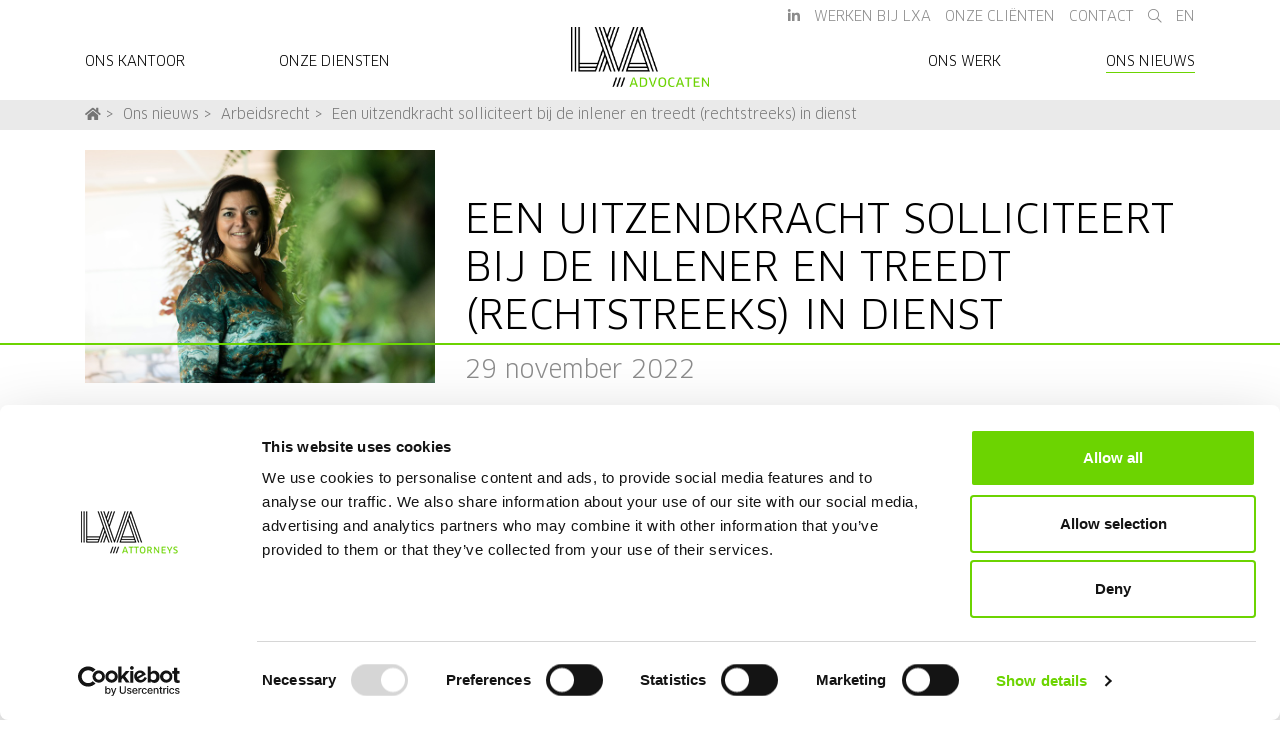

--- FILE ---
content_type: text/html; charset=utf-8
request_url: https://www.lxa.nl/nl/ons-nieuws/arbeidsrecht/een-uitzendkracht-solliciteert-bij-de-inlener-en-treedt-rechtstreeks-in-dienst/
body_size: 7628
content:

<!DOCTYPE html>
<html lang="nl">

<head prefix="og: http://ogp.me/ns#">
    <meta charset="utf-8">
    <meta name="viewport" content="width=device-width, initial-scale=1.0">

    <title>Een uitzendkracht solliciteert bij de inlener en treedt (rechtstreeks) in dienst | LXA Advocaten</title>

            <meta name="description" content="Werknemer, een voormalig uitzendkracht, stelt dat sprake is van arbeidsovereenkomst voor onbepaalde tijd nadat werkgever de arbeidsovereenkomst niet wilde verlengen. Werknemer stelt dat ook de uitzendperiode meetelde in de &#x27;keten&#x27; en sprake is van opvolgend werkgeverschap. Werkgever stelt dat werknemer zelf heeft gesolliciteerd en geen sprake is van een situatie die voortvloeit uit het handelen van een of beide werkgevers, zoals vereist voor opvolgend werkgeverschap. Welke omstandigheden spelen een rol bij de beoordeling door de rechter?">
        <!-- Open Graph -->
        <meta property="og:title" content="Een uitzendkracht solliciteert bij de inlener en treedt (rechtstreeks) in dienst">
            <meta property="og:description" content="Werknemer, een voormalig uitzendkracht, stelt dat sprake is van arbeidsovereenkomst voor onbepaalde tijd nadat werkgever de arbeidsovereenkomst niet wilde verlengen. Werknemer stelt dat ook de uitzendperiode meetelde in de &#x27;keten&#x27; en sprake is van opvolgend werkgeverschap. Werkgever stelt dat werknemer zelf heeft gesolliciteerd en geen sprake is van een situatie die voortvloeit uit het handelen van een of beide werkgevers, zoals vereist voor opvolgend werkgeverschap. Welke omstandigheden spelen een rol bij de beoordeling door de rechter?">
            <meta property="og:image" content="https://www.lxa.nl/media/2513/brigittevleeravdr.jpg?rmode=max&amp;width=1200&amp;height=630&amp;rnd=133142939950500000">

    <link rel="apple-touch-icon" sizes="180x180" href="/img/lxa/favicon/apple-touch-icon.png">
    <link rel="icon" type="image/png" sizes="32x32" href="/img/lxa/favicon/favicon-32x32.png">
    <link rel="icon" type="image/png" sizes="16x16" href="/img/lxa/favicon/favicon-16x16.png">
    <link rel="manifest" href="/img/lxa/favicon/site.webmanifest">
    <link rel="mask-icon" color="#6cd401" href="/img/lxa/favicon/safari-pinned-tab.svg">
    <link rel="shortcut icon" href="/img/lxa/favicon/favicon.ico">
    <meta name="msapplication-TileColor" content="#6cd401">
    <meta name="msapplication-config" content="/img/lxa/favicon/browserconfig.xml">
    <meta name="theme-color" content="#6cd401">

        <script>
            (function (w, d, s, l, i) {
                w[l] = w[l] || []; w[l].push({
                    'gtm.start':
                        new Date().getTime(), event: 'gtm.js'
                }); var f = d.getElementsByTagName(s)[0],
                    j = d.createElement(s), dl = l != 'dataLayer' ? '&l=' + l : ''; j.async = true; j.src =
                        'https://www.googletagmanager.com/gtm.js?id=' + i + dl; f.parentNode.insertBefore(j, f);
            })(window, document, 'script', 'dataLayer', 'GTM-MNPRWS');
        </script>

    <link rel="stylesheet" integrity="sha256-YLGeXaapI0/5IgZopewRJcFXomhRMlYYjugPLSyNjTY=" crossorigin="anonymous" href="https://cdnjs.cloudflare.com/ajax/libs/twitter-bootstrap/4.3.1/css/bootstrap.min.css" />
    <link rel="stylesheet" href="/css/main.lxa.min.css?v=BOIqbQoPXD2z5U5LH7gfW1Ev-xu_QOWKn3QT37sJbHo">

    <script>var customPath = "/fonts";</script>
    <script src="/fonts/MyFontsWebfontsKit.js"></script>
</head>

<body class="dt-newsitem did-6279 fid-lxa">

        <noscript><iframe src="https://www.googletagmanager.com/ns.html?id=GTM-MNPRWS" height="0" width="0" style="display: none; visibility: hidden;"></iframe></noscript>

    <div id="site-container">

        

    <div id="nav-wrapper">
        <div class="container">
                <nav class="navbar navbar-utils">
                    <ul id="utils-menu" class="list-unstyled d-none d-md-block">
                                <li><a href="https://www.linkedin.com/company/lxaadvocaten/" target="_blank" rel="noopener noreferrer"><i class="fab fa-linkedin-in"></i></a></li>

                                <li><a href="/nl/werken-bij-lxa/" >Werken bij LXA</a></li>
                                <li><a href="/nl/clienten/" >Onze Cli&#xEB;nten</a></li>
                                <li><a href="/nl/contact/" >Contact</a></li>

                            <li><a href="/nl/zoeken/"><i class="fal fa-search"></i></a></li>

                                <li><a href="/en/">EN</a></li>
                    </ul>
                </nav>
                <nav class="navbar navbar-expand-md navbar-light">
                    <button class="navbar-toggler" type="button" data-toggle="collapse" data-target="#navbar-lxa" aria-controls="navbar-lxa" aria-expanded="false" aria-label="Toggle navigation">
                        <span class="navbar-toggler-icon"></span>
                    </button>

                    <div class="nav-mobile-logo d-block d-md-none">
                        <a href="/nl/"><img src="/img/lxa/logo_nl.png" alt="LXA Advocaten" /></a>
                    </div>

                    <ul class="navbar-nav">
                                <li class="nav-item nav-item-left">
                                    <a class="nav-link" href="/nl/ons-kantoor/" >
                                        Ons kantoor
                                    </a>
                                </li>
                                <li class="nav-item nav-item-left">
                                    <a class="nav-link" href="/nl/onze-diensten/" >
                                        Onze diensten
                                    </a>
                                </li>
                            <li class="nav-item nav-item-logo d-none d-md-inline">
                                <a href="/nl/"><img src="/img/lxa/logo_nl.png" alt="LXA Advocaten" /></a>
                            </li>
                                <li class="nav-item nav-item-right">
                                    <a class="nav-link" href="/nl/ons-werk/" >
                                        Ons werk
                                    </a>
                                </li>
                                <li class="nav-item nav-item-right active">
                                    <a class="nav-link" href="/nl/ons-nieuws/" >
                                        Ons nieuws
                                    </a>
                                </li>

                        <!-- Extra mobile items -->
                                <li class="d-md-none nav-item nav-item-right">
                                    <a class="nav-link" href="/nl/werken-bij-lxa/" >
                                        Werken bij LXA
                                    </a>
                                </li>
                                <li class="d-md-none nav-item nav-item-right">
                                    <a class="nav-link" href="/nl/clienten/" >
                                        Onze Cli&#xEB;nten
                                    </a>
                                </li>
                                <li class="d-md-none nav-item nav-item-right">
                                    <a class="nav-link" href="/nl/contact/" >
                                        Contact
                                    </a>
                                </li>

                            <li class="d-md-none nav-item nav-item-right">
                                <a class="nav-link" href="/nl/zoeken/">Zoeken</a>
                            </li>

                                <li class="d-md-none nav-item nav-item-right">
                                    <a class="nav-link" href="/en/">EN</a>
                                </li>
                    </ul>
                </nav>
        </div>
        <div class="collapse navbar-collapse" id="navbar-lxa">
            <div class="container">
                <ul class="navbar-nav">
                            <li class="nav-item nav-item-left">
                                <a class="nav-link" href="/nl/ons-kantoor/" >
                                    Ons kantoor
                                </a>
                            </li>
                            <li class="nav-item nav-item-left">
                                <a class="nav-link" href="/nl/onze-diensten/" >
                                    Onze diensten
                                </a>
                            </li>
                        <li class="nav-item nav-item-logo d-none d-md-inline">
                            <a href="/nl/"><img src="/img/lxa/logo_nl.png" alt="LXA Advocaten" /></a>
                        </li>
                            <li class="nav-item nav-item-right">
                                <a class="nav-link" href="/nl/ons-werk/" >
                                    Ons werk
                                </a>
                            </li>
                            <li class="nav-item nav-item-right active">
                                <a class="nav-link" href="/nl/ons-nieuws/" >
                                    Ons nieuws
                                </a>
                            </li>

                    <!-- Extra mobile items -->
                            <li class="d-md-none nav-item nav-item-right">
                                <a class="nav-link" href="/nl/werken-bij-lxa/" >
                                    Werken bij LXA
                                </a>
                            </li>
                            <li class="d-md-none nav-item nav-item-right">
                                <a class="nav-link" href="/nl/clienten/" >
                                    Onze Cli&#xEB;nten
                                </a>
                            </li>
                            <li class="d-md-none nav-item nav-item-right">
                                <a class="nav-link" href="/nl/contact/" >
                                    Contact
                                </a>
                            </li>

                        <li class="d-md-none nav-item nav-item-right">
                            <a class="nav-link" href="/nl/zoeken/">Zoeken</a>
                        </li>

                            <li class="d-md-none nav-item nav-item-right">
                                <a class="nav-link" href="/en/">EN</a>
                            </li>
                </ul>
            </div>
        </div>
    </div>





<nav class="breadcrumbs">
    <div class="container">
        <ul class="list-unstyled">
                        <li><a href="/nl/"><i class="fas fa-home"></i></a></li>
                        <li><a href="/nl/ons-nieuws/">Ons nieuws</a></li>
                        <li><a href="/nl/ons-nieuws/arbeidsrecht/">Arbeidsrecht</a></li>
                        <li><a href="/nl/ons-nieuws/arbeidsrecht/een-uitzendkracht-solliciteert-bij-de-inlener-en-treedt-rechtstreeks-in-dienst/">Een uitzendkracht solliciteert bij de inlener en treedt (rechtstreeks) in dienst</a></li>
        </ul>
    </div>
</nav>

        <div id="site-content-container">
            

<div class="container page-title-wrapper">
    <div class="row align-items-end">
            <div class="col-md-4">
                <img class="img-fluid" src="/media/2513/brigittevleeravdr.jpg?width=768&amp;height=512&amp;rnd=133142939950500000" alt="Brigitte Vleer AVDR" />
            </div>
        <div class="col-md-8">
            <h1 class="text-uppercase">Een uitzendkracht solliciteert bij de inlener en treedt (rechtstreeks) in dienst</h1>
            <h4 class="color-gray margin-top-1x">29 november 2022</h4>
        </div>
    </div>
    <span class="title-divider"></span>
</div>

<div class="container">
    <div class="row">
        <div class="col-md-8">

                <div class="rte"><p>Werknemer, een voormalig uitzendkracht, stelt dat sprake is van arbeidsovereenkomst voor onbepaalde tijd nadat werkgever de arbeidsovereenkomst niet wilde verlengen. Werknemer stelt dat ook de uitzendperiode meetelde in de 'keten' en sprake is van opvolgend werkgeverschap. Werkgever stelt dat werknemer zelf heeft gesolliciteerd en geen sprake is van een situatie die voortvloeit uit het handelen van een of beide werkgevers, zoals vereist voor opvolgend werkgeverschap. Welke omstandigheden spelen een rol bij de beoordeling door de rechter?</p>
<p>Kijk hieronder de video. </p>
<p> </p>
<p><iframe width="560" height="315" src="https://www.youtube.com/embed/OWRQ9qw8K80" title="YouTube video player" frameborder="0" allow="accelerometer; autoplay; clipboard-write; encrypted-media; gyroscope; picture-in-picture" allowfullscreen=""></iframe></p></div>

            <div class="margin-top-2x">
                    <div class="author">
                        <span>
                            Auteur:
                        </span>
                        <ul class="list-unstyled">
                                <li><a href="/nl/ons-kantoor/specialisten/brigitte-vleer/">Brigitte Vleer</a></li>
                        </ul>
                    </div>

            </div>
        </div>

            <div class="col-md-4">
                <h5 class="text-center margin-bottom-2x">
                    Meer weten? Neem contact op met:
                </h5>

                <div class="widget widget-medewerkers">
                    <div class="row">
                                <div class="col-sm-6 offset-sm-3 col-md-12 offset-md-0 col-lg-6 offset-lg-3">
                                    <a class="medewerker" href="/nl/ons-kantoor/specialisten/brigitte-vleer/" style="background-image: url(/media/1026/brigitte.jpg?rxy=0.725,0.4&amp;width=768&amp;height=768&amp;rnd=132173465634130000">
                                        <span class="align-middle">Brigitte Vleer</span>
                                    </a>
                                </div>
                    </div>
                </div>
            </div>

    </div>
</div>

    <div class="container-fluid" id="news-carousel">


<a class="news-item" href="/nl/ons-nieuws/procesrecht-en-arbitrage/tegenstrijdig-belang/">
        <div class="news-item-image">
            <img class="img-fluid" src="/media/tz1gcw1u/shutterstock-belangen-conflict.jpg?width=768&amp;height=512&amp;rnd=134129394537130000" alt="" />
        </div>
    <div class="news-item-content">
        <h4>TEGENSTRIJDIG BELANG</h4>
        <time class="news-item-date" datetime="2026-01-15">15 januari 2026</time>
    </div>
</a>


<a class="news-item" href="/nl/ons-nieuws/nieuws/edwin-mulders-en-marlijn-tacke-benoemd-tot-partner-per-1-januari-2026/">
        <div class="news-item-image">
            <img class="img-fluid" src="/media/ioknvkqm/edwin-en-marlijn.png?width=768&amp;height=512&amp;rnd=134121817855670000" alt="" />
        </div>
    <div class="news-item-content">
        <h4>EDWIN MULDERS EN MARLIJN TACKE BENOEMD TOT PARTNER PER 1&#x202F;JANUARI&#x202F;2026</h4>
        <time class="news-item-date" datetime="2026-01-06">6 januari 2026</time>
    </div>
</a>


<a class="news-item" href="/nl/ons-nieuws/procesrecht-en-arbitrage/corporate-opportunities-over-het-ontnemen-van-zakelijke-kansen-en-heimelijke-concurrentie/">
        <div class="news-item-image">
            <img class="img-fluid" src="/media/15vj5l0o/shutterstock-succes-vergadering.jpg?width=768&amp;height=512&amp;rnd=134108699687970000" alt="" />
        </div>
    <div class="news-item-content">
        <h4>CORPORATE OPPORTUNITIES: Over het ontnemen van zakelijke kansen en heimelijke concurrentie.</h4>
        <time class="news-item-date" datetime="2025-12-22">22 december 2025</time>
    </div>
</a>


<a class="news-item" href="/nl/ons-nieuws/procesrecht-en-arbitrage/verjaring-van-schadevergoedingsvorderingen/">
        <div class="news-item-image">
            <img class="img-fluid" src="/media/iusjppk0/tick-tock.jpg?width=768&amp;height=512&amp;rnd=134074979037670000" alt="" />
        </div>
    <div class="news-item-content">
        <h4>VERJARING VAN SCHADEVERGOEDINGSVORDERINGEN</h4>
        <time class="news-item-date" datetime="2025-11-13">13 november 2025</time>
    </div>
</a>


<a class="news-item" href="/nl/ons-nieuws/asbest/bevel-tot-preventieve-stillegging-van-werk-gaat-voorlopig-van-tafel/">
        <div class="news-item-image">
            <img class="img-fluid" src="/media/dj1nw1g3/shutterstock-preventieve-stillegging.png?width=768&amp;height=512&amp;rnd=134074129654030000" alt="" />
        </div>
    <div class="news-item-content">
        <h4>Bevel tot preventieve stillegging van werk gaat (voorlopig) van tafel</h4>
        <time class="news-item-date" datetime="2025-11-12">12 november 2025</time>
    </div>
</a>


<a class="news-item" href="/nl/ons-nieuws/asbest/verontreiniging-in-bouwgrond-risico-voor-koper-of-verkoper/">
        <div class="news-item-image">
            <img class="img-fluid" src="/media/rgdpyyl5/shutterstock-sanering.jpg?width=768&amp;height=512&amp;rnd=134074134417300000" alt="" />
        </div>
    <div class="news-item-content">
        <h4>VERONTREINIGING IN BOUWGROND: RISICO VOOR KOPER OF VERKOPER?</h4>
        <time class="news-item-date" datetime="2025-11-12">12 november 2025</time>
    </div>
</a>


<a class="news-item" href="/nl/ons-nieuws/asbest/niet-van-toepassing-zijnde-algemene-voorwaarden-komt-asbestinventarisatiebedrijf-zeer-duur-te-staan/">
        <div class="news-item-image">
            <img class="img-fluid" src="/media/1p5fxgt5/shutterstock-geld-en-hamer.jpg?width=768&amp;height=512&amp;rnd=134074137727600000" alt="" />
        </div>
    <div class="news-item-content">
        <h4>Niet van toepassing zijnde algemene voorwaarden komt asbestinventarisatiebedrijf zeer duur te staan</h4>
        <time class="news-item-date" datetime="2025-11-12">12 november 2025</time>
    </div>
</a>


<a class="news-item" href="/nl/ons-nieuws/arbeidsrecht/blog-4-de-wtta-goedkeuring-eerste-kamer-en-overgangsrecht/">
        <div class="news-item-image">
            <img class="img-fluid" src="/media/rs2lxrzz/kopie-van-blog-3-wtta.png?width=768&amp;height=512&amp;rnd=134074197698530000" alt="" />
        </div>
    <div class="news-item-content">
        <h4>BLOG 4: DE WTTA: GOEDKEURING EERSTE KAMER EN OVERGANGSRECHT</h4>
        <time class="news-item-date" datetime="2025-11-12">12 november 2025</time>
    </div>
</a>


<a class="news-item" href="/nl/ons-nieuws/arbeidsrecht/is-het-ontslag-op-staande-voet-van-een-zieke-werknemer-wegens-onbereikbaarheid-tijdens-een-gedeeltelijk-ingetrokken-vakantie-terecht/">
        <div class="news-item-image">
            <img class="img-fluid" src="/media/hewdkxmg/shutterstock_2636058025.jpg?width=768&amp;height=512&amp;rnd=134074295416430000" alt="" />
        </div>
    <div class="news-item-content">
        <h4>IS HET ONTSLAG OP STAANDE VOET VAN EEN ZIEKE WERKNEMER WEGENS ONBEREIKBAARHEID TIJDENS EEN (GEDEELTELIJK INGETROKKEN) VAKANTIE TERECHT?</h4>
        <time class="news-item-date" datetime="2025-11-12">12 november 2025</time>
    </div>
</a>


<a class="news-item" href="/nl/ons-nieuws/arbeidsrecht/compensatie-transitievergoeding-telt-een-vrijwillige-loonaanvulling-mee/">
        <div class="news-item-image">
            <img class="img-fluid" src="/media/t54hxzhq/shutterstock-transitie.png?rxy=0.49795918367346936,0.363265306122449&amp;width=768&amp;height=512&amp;rnd=134072539254600000" alt="" />
        </div>
    <div class="news-item-content">
        <h4>COMPENSATIE TRANSITIEVERGOEDING: TELT EEN VRIJWILLIGE LOONAANVULLING MEE?</h4>
        <time class="news-item-date" datetime="2025-11-10">10 november 2025</time>
    </div>
</a>
    </div>

<div class="container text-center">
        <a class="btn btn-primary" href="/nl/ons-nieuws/arbeidsrecht/">Alle artikelen in Arbeidsrecht</a>
</div>


<div class="page-banner-wrapper">

        <div class="container-fluid page-banner-supertitle">
            <div class="row">
                <div class="col-md-10 offset-md-1">
                    <h2>Heeft u een vraag?</h2>
                </div>
            </div>
        </div>

    <div class="container-fluid page-banner" style="background-image: url(/media/1683/gilles-lambert-pb_lf8vwapu-unsplash-5.jpg?rxy=0.50166666666666671,0.5714285714285714&amp;width=1920&amp;height=300&amp;rnd=132183020349800000)">
            <a href="/nl/contact/" >
                <h1>NEEM CONTACT MET ONS OP</h1>
            </a>
            <div class="chevrons">
                    <i class="fal fa-angle-right"></i>
                    <i class="fal fa-angle-right"></i>
                    <i class="fal fa-angle-right"></i>
                    <i class="fal fa-angle-right"></i>
                    <i class="fal fa-angle-right"></i>
            </div>
    </div>

</div>

        </div>


    <footer id="corporate">
        <div class="container">
                <div class="row">
                    <div class="col-sm-6 col-md-3">
                            <h6 class="text-uppercase">Diensten</h6>

                            <ul class="list-unstyled">
                                    <li>
                                        <a href="/nl/onze-diensten/diensten/corporate-m-en-a/" >
                                            Corporate / M&amp;A
                                        </a>
                                    </li>
                                    <li>
                                        <a href="/nl/onze-diensten/diensten/arbeidsrecht/" >
                                            Arbeidsrecht
                                        </a>
                                    </li>
                                    <li>
                                        <a href="/nl/onze-diensten/diensten/intellectueel-eigendom-it-en-privacy/" >
                                            Intellectueel eigendom / ICT en Privacy
                                        </a>
                                    </li>
                                    <li>
                                        <a href="/nl/onze-diensten/diensten/overheid-en-vastgoed/" >
                                            Overheid en vastgoed
                                        </a>
                                    </li>
                                    <li>
                                        <a href="/nl/onze-diensten/diensten/insolventierecht-en-herstructurering/" >
                                            Insolventierecht en herstructurering
                                        </a>
                                    </li>
                                    <li>
                                        <a href="/nl/onze-diensten/diensten/procesrecht-en-arbitrage/" >
                                            Procesrecht en arbitrage
                                        </a>
                                    </li>
                                    <li>
                                        <a href="/nl/onze-diensten/diensten/commerciele-contracten/" >
                                            Commerci&#xEB;le contracten
                                        </a>
                                    </li>
                            </ul>
                    </div>
                    <div class="col-sm-6 col-md-3">
                            <h6 class="text-uppercase">Specialiteiten</h6>

                            <ul class="list-unstyled">
                                    <li>
                                        <a href="/nl/onze-diensten/specialiteiten/asbest/" >
                                            Asbest
                                        </a>
                                    </li>
                                    <li>
                                        <a href="/nl/onze-diensten/specialiteiten/franchise/" >
                                            Franchise
                                        </a>
                                    </li>
                                    <li>
                                        <a href="/nl/onze-diensten/specialiteiten/fraude/" >
                                            Fraude
                                        </a>
                                    </li>
                                    <li>
                                        <a href="/nl/onze-diensten/specialiteiten/namaakbestrijding/" >
                                            Namaakbestrijding
                                        </a>
                                    </li>
                                    <li>
                                        <a href="/nl/onze-diensten/specialiteiten/projectontwikkeling/" >
                                            Projectontwikkeling
                                        </a>
                                    </li>
                                    <li>
                                        <a href="/nl/onze-diensten/specialiteiten/bouw/" >
                                            Bouw
                                        </a>
                                    </li>
                            </ul>
                    </div>
                    <div class="col-sm-6 col-md-3">
                            <h6 class="text-uppercase">Overige links</h6>

                            <ul class="list-unstyled">
                                    <li>
                                        <a href="/nl/algemene-voorwaarden/" >
                                            Algemene voorwaarden
                                        </a>
                                    </li>
                                    <li>
                                        <a href="/nl/disclaimer/" >
                                            Disclaimer
                                        </a>
                                    </li>
                                    <li>
                                        <a href="/nl/privacyverklaring/" >
                                            Privacyverklaring
                                        </a>
                                    </li>
                                    <li>
                                        <a href="/nl/hulp-op-afstand/" >
                                            Hulp op afstand
                                        </a>
                                    </li>
                                    <li>
                                        <a href="/nl/klachtenregeling/" >
                                            Klachtenregeling
                                        </a>
                                    </li>
                            </ul>
                    </div>
                    <div class="col-sm-6 col-md-3">
                            <h6 class="text-uppercase">Ons kantoor</h6>

                            <ul class="list-unstyled">
                                    <li>
                                        <a href="/nl/ons-nieuws/" >
                                            Ons nieuws
                                        </a>
                                    </li>
                                    <li>
                                        <a href="/nl/werken-bij-lxa/" >
                                            Werken bij LXA
                                        </a>
                                    </li>
                                    <li>
                                        <a href="/nl/clienten/" >
                                            Onze cli&#xEB;nten
                                        </a>
                                    </li>
                            </ul>
                    </div>
                </div>

                <div class="row">
                    <div class="col">
                        <div class="copyright text-center text-uppercase">
                            &copy; 2026 LXA ADVOCATEN
                        </div>

                        <div class="social text-center">
                                <a href="https://www.linkedin.com/company/lxaadvocaten/" target="_blank" rel="noopener noreferrer"><i class="fab fa-linkedin"></i></a>



                        </div>
                    </div>
                </div>

            <a id="back-to-top"><i class="far fa-caret-circle-up"></i></a>
        </div>
    </footer>

    </div>

    <script integrity="sha256-CSXorXvZcTkaix6Yvo6HppcZGetbYMGWSFlBw8HfCJo=" crossorigin="anonymous" src="https://cdnjs.cloudflare.com/ajax/libs/jquery/3.4.1/jquery.min.js"></script>
    <script integrity="sha256-fTuUgtT7O2rqoImwjrhDgbXTKUwyxxujIMRIK7TbuNU=" crossorigin="anonymous" src="https://cdnjs.cloudflare.com/ajax/libs/popper.js/1.15.0/umd/popper.min.js"></script>
    <script integrity="sha256-CjSoeELFOcH0/uxWu6mC/Vlrc1AARqbm/jiiImDGV3s=" crossorigin="anonymous" src="https://cdnjs.cloudflare.com/ajax/libs/twitter-bootstrap/4.3.1/js/bootstrap.min.js"></script>

    <!-- Umbraco Forms JS -->
    <script src="https://ajax.aspnetcdn.com/ajax/jquery.validate/1.16.0/jquery.validate.min.js"></script>
    <script src="https://ajax.aspnetcdn.com/ajax/mvc/5.2.3/jquery.validate.unobtrusive.min.js"></script>

    

    <script src="/js/main.min.js?v=gR-IBBsSKqsAxcmkwe6SPKxCtByx2XS5sH-59j1T2dE"></script>
</body>
</html>
